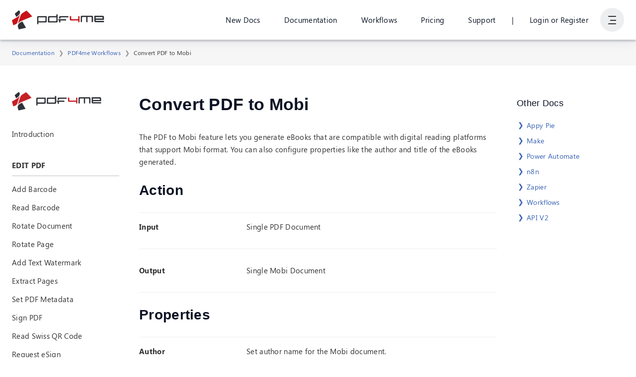

--- FILE ---
content_type: image/svg+xml
request_url: https://dev.pdf4me.com/images/automation/pdf4me-logo.svg
body_size: 546
content:
<svg id="Layer_1" data-name="Layer 1" xmlns="http://www.w3.org/2000/svg" viewBox="0 0 300 80"><defs><style>.cls-1{fill:#2e3137;}.cls-2{fill:#c72127;}</style></defs><path class="cls-1" d="M25.61,12.37c-.8-1.13-1.7-2.42-2.49-3.56C17.46,13.24,11.48,18,9.27,19.71L14.1,30.29l.44-.26c4.6-2.69,8.46-5.79,11.19-11.54,1-2.18.92-4.65-.12-6.12Z"/><path class="cls-2" d="M26.91,20.11l-9.3,28.6S16,53.12,12.37,54.44c-3.39,1.23-7.91,3-7.91,3L0,41.36l15.17-8.94c4.9-2.75,9-6,11.74-12.31Z"/><path class="cls-1" d="M19.8,64.18c.79,2.09,1.76,4.62,2.67,7,7.67-1.73,18.33-4.19,23.2-5.31L34.07,45.37l-.67.26c-6.28,2.34-10.68,5-13.54,10.76a10.66,10.66,0,0,0-.06,7.79Z"/><path class="cls-2" d="M18.75,54.51l9.51-29.28a16,16,0,0,1,6.24-7.4c5-3.06,13-8.12,13-8.12l18.55,19L32.4,42.86C26,45.4,21.56,48.22,18.75,54.51Z"/><path class="cls-1" d="M109,32H87.83c-1.52,0-1.87.77-1.87,1.61V44.34h20.92A1.83,1.83,0,0,0,109,42.51V32Zm-27.2,0A4.08,4.08,0,0,1,86,27.82h27.19V44.34a4.1,4.1,0,0,1-4.2,4.21H86v5.52H81.75V32Z"/><path class="cls-1" d="M121.36,44.39h21.11c1.52,0,1.88-.76,1.88-1.6V32.07H123.42a1.82,1.82,0,0,0-2.06,1.84V44.39Zm27.19,0a4.08,4.08,0,0,1-4.2,4.21h-27.2V32.07a4.09,4.09,0,0,1,4.21-4.2h23V22.34h4.2V44.39Z"/><path class="cls-1" d="M292.72,31.07H271.8v4.67h23V32.81c0-1.27-.94-1.74-2.08-1.74ZM299,39.94H271.8v1.81a1.74,1.74,0,0,0,2,1.68H299v4.21H271.8a4,4,0,0,1-4.2-4.21V26.86h27.2a3.86,3.86,0,0,1,4.2,4.21v8.87Z"/><path class="cls-1" d="M263.44,30.84V47.41h-4.2V32.8a1.74,1.74,0,0,0-1.88-2H245.54v16.8h-4.21V30.84H229.49a1.82,1.82,0,0,0-1.85,1.88V47.41h-4.21V30.84a4.12,4.12,0,0,1,4.21-4.2h31.6A4.14,4.14,0,0,1,263.44,30.84Z"/><path class="cls-2" d="M219.52,27.74v19.9h-4.2V42.11h-23a4.1,4.1,0,0,1-4.2-4.21V27.74h4.2v8.33a1.83,1.83,0,0,0,2.07,1.83h20.93V27.74Z"/><path class="cls-1" d="M183.82,27.87v4.21H159.45a1.83,1.83,0,0,0-2.07,1.83v2h-4.2v-3.8a4.1,4.1,0,0,1,4.2-4.21Z"/><polygon class="cls-1" points="175.85 37.91 175.85 42.11 157.38 42.11 157.38 48.59 153.18 48.59 153.18 42.11 150.62 42.11 150.62 37.91 175.85 37.91"/></svg>